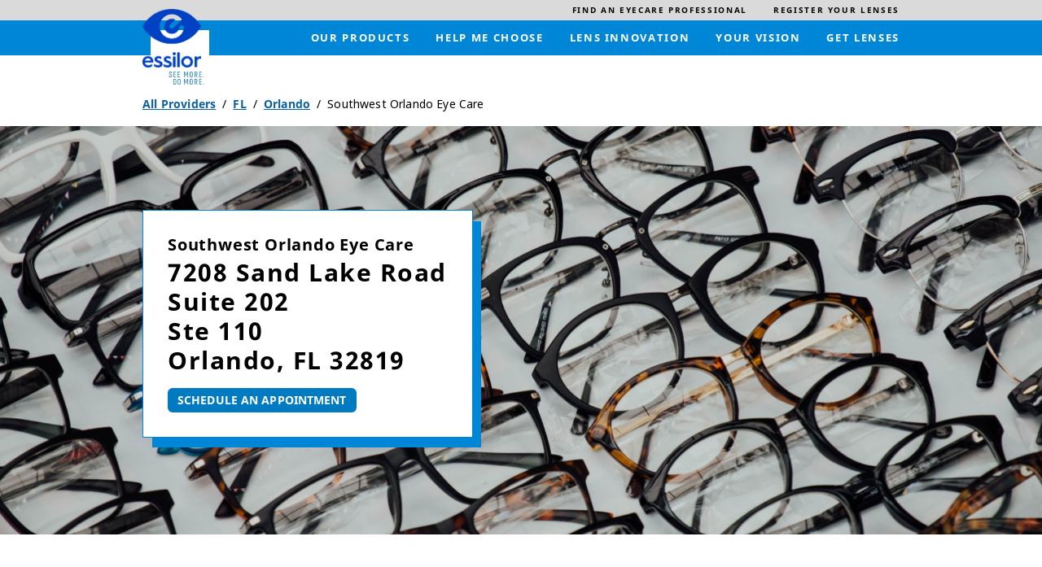

--- FILE ---
content_type: text/html; charset=utf-8
request_url: https://locations.essilorusa.com/fl/orlando/7208-sand-lake-road-suite-202
body_size: 12577
content:
<!doctype html><html id="yext-html" lang="en"><head><meta http-equiv="Content-Type" content="text/html; charset=utf-8"/><meta http-equiv="X-UA-Compatible" content="IE=edge"><link rel="dns-prefetch" href="//www.yext-pixel.com"><link rel="dns-prefetch" href="//a.cdnmktg.com"><link rel="dns-prefetch" href="//a.mktgcdn.com"><link rel="dns-prefetch" href="//dynl.mktgcdn.com"><link rel="dns-prefetch" href="//dynm.mktgcdn.com"><link rel="dns-prefetch" href="//www.google-analytics.com"><meta name="viewport" content="width=device-width, initial-scale=1, maximum-scale=5"><meta name="format-detection" content="telephone=no"><meta name="description" content="Visit your local local Essilor Experts practice, Southwest Orlando Eye Care, at 7208 Sand Lake Road Suite 202 in Orlando, FL to find vision care in your area!"><meta name="keywords" content=""><meta property="og:title" content="Southwest Orlando Eye Care: Your local Essilor Experts practice in Orlando, FL"><meta property="og:description" content="Visit your local local Essilor Experts practice, Southwest Orlando Eye Care, at 7208 Sand Lake Road Suite 202 in Orlando, FL to find vision care in your area!"><meta property="og:image" content="https://locations.essilorusa.com/permanent-b0b701/assets/images/logo.6489870e.svg"><meta property="og:type" content="website"><meta property="og:url" content="https://locations.essilorusa.com/fl/orlando/7208-sand-lake-road-suite-202"><meta name="twitter:card" content="summary"><link rel="canonical" href="https://locations.essilorusa.com/fl/orlando/7208-sand-lake-road-suite-202" /><title>Southwest Orlando Eye Care: Your local Essilor Experts practice in Orlando, FL</title><link rel="shortcut icon" href="../../permanent-b0b701/assets/images/favicon.c954ad33.ico"><script>window.Yext = (function(Yext){Yext["baseUrl"] = "../../"; return Yext;})(window.Yext || {});</script><script>window.Yext = (function(Yext){Yext["locale"] = "en"; return Yext;})(window.Yext || {});</script><script type="application/json" id="monitoring-data">{"isStaging":false,"siteDomain":"locations.essilorusa.com","siteId":26605,"soyTemplateName":"locationEntity.layout"}</script><script>window.yextAnalyticsEnabled=true;window.enableYextAnalytics=window.enableYextAnalytics||function(){window.yextAnalyticsEnabled=true};</script><meta name="geo.position" content="28.449470904771015;-81.47866832394256"><meta name="geo.placename" content="Orlando,Florida"><meta name="geo.region" content="US-FL"><script nomodule src="../../permanent-b0b701/i18nBundle_en_es5.56b84d59.js" defer></script><script crossorigin="use-credentials" type="module" src="../../permanent-b0b701/i18nBundle_en_es6.21cf6f2a.js"></script><!- webpack-soy-plugin entry="es6/primary/locationEntity/index" -><script crossorigin="use-credentials" type="module" src="../../permanent-b0b701/node_modules~es6/primary/answers/index~es6/primary/cityList/index~es6/primary/four_oh_four/index~es6~d6554971.8564adf3.js" defer data-webpack-inline></script><script crossorigin="use-credentials" type="module" src="../../permanent-b0b701/node_modules~es6/primary/answers/index~es6/primary/cityList/index~es6/primary/locationEntity/index~e~59049f29.671648ed.js" defer data-webpack-inline></script><link rel="stylesheet" type="text/css" href="../../permanent-b0b701/es6/primary/locationEntity/index.1c43dc2b.css" data-webpack-inline-force><script crossorigin="use-credentials" type="module" src="../../permanent-b0b701/es6/primary/locationEntity/index.40d2185c.js" defer data-webpack-inline></script><!- webpack-soy-plugin end -><!- webpack-soy-plugin entry="es5/primary/locationEntity/index" -><script nomodule src="../../permanent-b0b701/node_modules~es5/primary/answers/index~es5/primary/cityList/index~es5/primary/four_oh_four/index~es5~ed066ff8.1aa0ba54.js" defer data-webpack-inline></script><script nomodule src="../../permanent-b0b701/node_modules~es5/primary/answers/index~es5/primary/cityList/index~es5/primary/locationEntity/index~e~dd99d6f2.c08da350.js" defer data-webpack-inline></script><script nomodule src="../../permanent-b0b701/es5/primary/locationEntity/index.b515cc5f.js" defer data-webpack-inline></script><!- webpack-soy-plugin end -><link id="page-url" itemprop="url" href="https://locations.essilorusa.com/fl/orlando/7208-sand-lake-road-suite-202"><link rel="preload" href="https://www.google-analytics.com/analytics.js" as="script"><script>window.ga=window.ga||function(){(ga.q=ga.q||[]).push(arguments)}; ga.l=+new Date;</script><script src="https://www.google-analytics.com/analytics.js"></script><script>(function () {ga('create', {'name': 'client', 'trackingId': 'UA-105974481-1', 'cookieDomain': 'auto'});})();</script><script>(function () {ga('client.send', {"hitType":"pageview"});})();</script><script>(function(w,d,y){w['YextAnalyticsObject']=y; w[y]=w[y]||function(){(w[y].q=w[y].q||[]).push(arguments)}; w[y]('create',3014396,26605,false);})(window, document, 'ya');</script><script>ya('set',{"ids":57771661,"pageSetId":"Locations"});ya('pageview');</script><script>ga('client.send', 'event', 'Geo', 'CityList Directory (count = 1)', 'Orlando, Florida');</script></head><body id="yext" class="Text"><a href="#first-anchor" class="sr-only sr-only-focusable" id="skip-nav">Skip to content</a><header class="Header" id="Header" data-ya-scope="header"><div class="Header-wrapper"><div class="Header-top"><div class="Header-container Header-container--top"><ul class="Header-topMenu" id="Header-top-menu" role="menubar" aria-label="Top navigation menu"><li class="Header-menuItem Header-menuItem--secondary" role="presentation"><a class="Header-link Text--small" href="https://www.essilor.com/us-en/store-locator/" data-ya-track="eyecare" role="menuitem"><span class="Header-linkText">Find an eyecare professional</span></a></li><li class="Header-menuItem Header-menuItem--secondary" role="presentation"><a class="Header-link Text--small" href="https://www.essilor.com/" data-ya-track="lenses" role="menuitem"><span class="Header-linkText">Register your lenses</span></a></li></ul></div></div><div class="Header-bottom"><div class="Header-container Header-container--bottom"><div class="Header-logoWrapper"><a class="Header-logoLink" href="https://www.essilor.com/us-en/" data-ya-track="logo"><span class="sr-only">Link to main website</span><img class="Header-logoImage" src="//dynl.mktgcdn.com/p/SgavHDlryaJhEUQpckEybuEolp2JC8_xNYNIZtNlBKA/1282x1288.png" alt="" id="brand-logo"></a><svg class="Header-logoBackground js-logo-background" viewBox="0 0 314.01 314.01" xmlns="http://www.w3.org/2000/svg" style="top: 26px; left: 10px;"><defs><style>.cncls-1 {fill: #fff}.cncls-2 {fill: #2183c6}</style></defs><rect class="cncls-1" width="314.01" height="314.01"></rect><path class="cncls-2" d="M198.33,261.64H196.6a1.38,1.38,0,0,0-1.41,1.05L191.51,274c-1.32,4-2.16,7-2.16,7s-.93-3.29-2.13-7l-3.71-11.38a1.36,1.36,0,0,0-1.42-1.05h-1.68a1.18,1.18,0,0,0-1.28,1.32v28.16a1.18,1.18,0,0,0,1.28,1.32h.8a1.16,1.16,0,0,0,1.24-1.32V275.8c0-4.84-.14-7.85-.14-7.85s.89,3,2.52,7.85l2.35,7.41a1.34,1.34,0,0,0,1.41,1.05h1.55a1.36,1.36,0,0,0,1.42-1l2.34-7.5c1.51-4.57,2.44-7.77,2.44-7.77s-.09,3.25-.09,7.81v15.32a1.16,1.16,0,0,0,1.28,1.32h.8c.79,0,1.23-.46,1.23-1.32V263C199.56,262.1,199.12,261.64,198.33,261.64Z"></path><path class="cncls-2" d="M217.55,261.18c-5.27,0-7.7,3.15-7.7,7.36v17c0,4.16,2.43,7.31,7.7,7.31s7.65-3.15,7.65-7.31v-17C225.2,264.33,222.81,261.18,217.55,261.18Zm4.2,24.27c0,2.51-1.19,4.2-4.2,4.2s-4.21-1.69-4.21-4.2V268.63c0-2.51,1.15-4.16,4.21-4.16s4.2,1.69,4.2,4.16Z"></path><path class="cncls-2" d="M217.55,222c-5.27,0-7.7,3.15-7.7,7.36v17.05c0,4.16,2.43,7.31,7.7,7.31s7.65-3.15,7.65-7.31V229.32C225.2,225.11,222.81,222,217.55,222Zm4.2,24.27c0,2.51-1.19,4.2-4.2,4.2s-4.21-1.69-4.21-4.2V229.41c0-2.51,1.15-4.16,4.21-4.16s4.2,1.69,4.2,4.16Z"></path><path class="cncls-2" d="M198.33,222.42H196.6a1.38,1.38,0,0,0-1.41,1.05l-3.68,11.33c-1.32,4-2.16,7-2.16,7s-.93-3.29-2.13-7l-3.71-11.38a1.36,1.36,0,0,0-1.42-1.05h-1.68a1.18,1.18,0,0,0-1.28,1.32V251.9a1.18,1.18,0,0,0,1.28,1.32h.8a1.16,1.16,0,0,0,1.24-1.32V236.59c0-4.85-.14-7.86-.14-7.86s.89,3,2.52,7.86l2.35,7.4a1.34,1.34,0,0,0,1.41,1h1.55a1.36,1.36,0,0,0,1.42-1l2.34-7.5c1.51-4.57,2.44-7.77,2.44-7.77s-.09,3.25-.09,7.82V251.9a1.16,1.16,0,0,0,1.28,1.32h.8c.79,0,1.23-.46,1.23-1.32V223.74C199.56,222.88,199.12,222.42,198.33,222.42Z"></path><path class="cncls-2" d="M124.5,253.22h10.61a1.16,1.16,0,0,0,1.28-1.32v-.55a1.15,1.15,0,0,0-1.28-1.28h-8.4V239.28h7.16c.8,0,1.24-.45,1.24-1.32v-.55a1.18,1.18,0,0,0-1.24-1.33h-7.16V225.62h8.4a1.19,1.19,0,0,0,1.28-1.33v-.55a1.16,1.16,0,0,0-1.28-1.32H124.5a1.19,1.19,0,0,0-1.29,1.32V251.9A1.19,1.19,0,0,0,124.5,253.22Z"></path><path class="cncls-2" d="M109.87,238.23l-4.65-3.15c-1.94-1.28-3-2.56-3-4.94v-.78c0-2.51,1.06-4.15,4.07-4.15s4.07,1.69,4.07,4.15v.51a1.17,1.17,0,0,0,1.28,1.28h1a1.21,1.21,0,0,0,1.28-1.33v-.54c0-4.21-2.35-7.32-7.61-7.32s-7.52,3.11-7.52,7.32v1.22c0,3.21,1.86,5.58,4.25,7.23l4.64,3.11c2,1.37,2.88,2.47,2.92,4.84v.6c0,2.51-1.28,4.15-4.29,4.15s-4.25-1.64-4.25-4.11v-.82a1.12,1.12,0,0,0-1.28-1.24h-1a1.14,1.14,0,0,0-1.24,1.28v.83c0,4.2,2.48,7.31,7.74,7.31s7.74-3.06,7.79-7.22V245C114,242,112.34,239.92,109.87,238.23Z"></path><path class="cncls-2" d="M146.47,253.22h10.61a1.16,1.16,0,0,0,1.28-1.32v-.55a1.15,1.15,0,0,0-1.28-1.28h-8.4V239.28h7.16c.8,0,1.24-.45,1.24-1.32v-.55a1.18,1.18,0,0,0-1.24-1.33h-7.16V225.62h8.4a1.18,1.18,0,0,0,1.28-1.33v-.55a1.16,1.16,0,0,0-1.28-1.32H146.47a1.19,1.19,0,0,0-1.29,1.32V251.9A1.19,1.19,0,0,0,146.47,253.22Z"></path><path class="cncls-2" d="M129.43,261.64H123a1.18,1.18,0,0,0-1.28,1.32v28.16a1.18,1.18,0,0,0,1.28,1.32h6.42c5.26,0,7.65-3.06,7.65-7.22V268.91C137.08,264.7,134.69,261.64,129.43,261.64Zm4.21,23.53c0,2.52-1.2,4.12-4.21,4.12h-4.2V264.84h4.2c3,0,4.21,1.6,4.21,4.07Z"></path><path class="cncls-2" d="M152.94,261.18c-5.27,0-7.7,3.15-7.7,7.36v17c0,4.16,2.43,7.31,7.7,7.31s7.65-3.15,7.65-7.31v-17C160.59,264.33,158.2,261.18,152.94,261.18Zm4.2,24.27c0,2.51-1.19,4.2-4.2,4.2s-4.2-1.69-4.2-4.2V268.63c0-2.51,1.15-4.16,4.2-4.16s4.2,1.69,4.2,4.16Z"></path><path class="cncls-2" d="M283.27,288.42a1.92,1.92,0,0,0-2.12,2.19,1.9,1.9,0,0,0,2.12,2.11,1.92,1.92,0,0,0,2.17-2.11A1.94,1.94,0,0,0,283.27,288.42Z"></path><path class="cncls-2" d="M246.55,240.33c2.61-1.14,3.8-3.56,3.8-6.49v-4.15c0-4.21-2.43-7.27-7.69-7.27h-5.89a1.18,1.18,0,0,0-1.28,1.32V251.9a1.18,1.18,0,0,0,1.28,1.32h.93A1.16,1.16,0,0,0,239,251.9V241.06h4.2l3.68,10.84a1.71,1.71,0,0,0,1.72,1.32h1c.93,0,1.33-.64,1-1.6Zm-3.89-2.51H239v-12.2h3.68c3,0,4.2,1.6,4.2,4.07v4.11C246.86,236.31,245.66,237.82,242.66,237.82Z"></path><path class="cncls-2" d="M272.45,222.42H261.84a1.19,1.19,0,0,0-1.29,1.32V251.9a1.19,1.19,0,0,0,1.29,1.32h10.61a1.16,1.16,0,0,0,1.28-1.32v-.55a1.15,1.15,0,0,0-1.28-1.28h-8.4V239.28h7.16c.8,0,1.24-.45,1.24-1.32v-.55a1.18,1.18,0,0,0-1.24-1.33h-7.16V225.62h8.4a1.18,1.18,0,0,0,1.28-1.33v-.55A1.16,1.16,0,0,0,272.45,222.42Z"></path><path class="cncls-2" d="M283.28,249.2a1.93,1.93,0,0,0-2.13,2.19,2.15,2.15,0,0,0,4.3,0A1.94,1.94,0,0,0,283.28,249.2Z"></path><path class="cncls-2" d="M272.45,261.64H261.83a1.18,1.18,0,0,0-1.28,1.32v28.16a1.18,1.18,0,0,0,1.28,1.32h10.62a1.16,1.16,0,0,0,1.28-1.32v-.55a1.15,1.15,0,0,0-1.28-1.28H264V278.5h7.17c.8,0,1.24-.45,1.24-1.32v-.55a1.18,1.18,0,0,0-1.24-1.33H264V264.84h8.41a1.19,1.19,0,0,0,1.28-1.33V263A1.16,1.16,0,0,0,272.45,261.64Z"></path><path class="cncls-2" d="M246.55,279.55c2.61-1.14,3.8-3.56,3.8-6.49v-4.15c0-4.21-2.43-7.27-7.69-7.27h-5.89a1.18,1.18,0,0,0-1.28,1.32v28.16a1.18,1.18,0,0,0,1.28,1.32h.93a1.16,1.16,0,0,0,1.28-1.32V280.28h4.2l3.68,10.84a1.71,1.71,0,0,0,1.72,1.32h1c.93,0,1.33-.64,1-1.6ZM242.66,277H239v-12.2h3.68c3,0,4.2,1.59,4.2,4.07V273C246.86,275.53,245.66,277,242.66,277Z"></path></svg></div><a class="Header-mobileCTA" href="https://www.essilor.com/us-en/store-locator/" data-ya-track="eyecare">Find an eyecare professional</a><div class="Header-main"><nav class="Header-menuMain" aria-label="Main navigation menu"><div class="Header-toggle l-visible-only-xs"><button class="Header-toggleIcon" aria-expanded="false" aria-controls="Header-menu" aria-haspopup="menu" id="Header-toggleIcon"><span class="Header-menuBar"></span><span class="Header-menuBar"></span><span class="Header-menuBar"></span><span class="Header-menuBar"></span><span class="sr-only">Open mobile menu</span></button></div><div class="Header-content" id="Header-content"><ul class="Header-menu" id="Header-menu" role="menubar" aria-hidden="false" aria-label="Main navigation menu"><li class="Header-menuItem" role="presentation"><a class="Header-link Text--small" href="https://www.essilor.com/us-en/products/" data-ya-track="mainlink#" role="menuitem"><span class="Header-linkText">Our products</span></a></li><li class="Header-menuItem" role="presentation"><a class="Header-link Text--small" href="https://www.essilor.com/us-en/personalize-your-essilor-lens/" data-ya-track="mainlink#" role="menuitem"><span class="Header-linkText">Help me choose</span></a></li><li class="Header-menuItem" role="presentation"><a class="Header-link Text--small" href="https://www.essilor.com/us-en/innovation/" data-ya-track="mainlink#" role="menuitem"><span class="Header-linkText">Lens innovation</span></a></li><li class="Header-menuItem" role="presentation"><a class="Header-link Text--small" href="https://www.essilor.com/us-en/blog/" data-ya-track="mainlink#" role="menuitem"><span class="Header-linkText">Your vision</span></a></li><li class="Header-menuItem" role="presentation"><a class="Header-link Text--small" href="https://www.essilor.com/us-en/store-locator/" data-ya-track="mainlink#" role="menuitem"><span class="Header-linkText">Get lenses</span></a></li><li class="Header-menuItem Header-menuItem--secondary" role="presentation"><a class="Header-link Text--small" href="https://www.essilor.com/us-en/store-locator/" data-ya-track="eyecare" role="menuitem"><span class="Header-linkText">Find an eyecare professional</span></a></li><li class="Header-menuItem Header-menuItem--secondary" role="presentation"><a class="Header-link Text--small" href="https://www.essilor.com/" data-ya-track="lenses" role="menuitem"><span class="Header-linkText">Register your lenses</span></a></li></ul></div></nav></div></div></div></div><button class="Header-overlay l-visible-only-xs" id="Header-overlay" aria-label="Close mobile menu" aria-hidden="true" aria-expanded="false" aria-controls="Header-menu" tabindex="-1"></button></header><main id="main" class="Main" itemscope itemtype="http://schema.org/MedicalBusiness" itemid="https://locations.essilorusa.com/#57771661" itemref="brand-logo page-url"><a href="#skip-nav" class="sr-only sr-only-focusable" id="first-anchor">Return to Nav</a><div class="l-container Main-breadcrumbs l-hidden-xs"><nav class="c-bread-crumbs" data-ya-scope="breadcrumbs" aria-label="Breadcrumb"><ol class="c-bread-crumbs-list"><li class="c-bread-crumbs-item"><a class="c-bread-crumbs-link" href="../../index.html" data-ya-track="#"><span class="c-bread-crumbs-name">All Providers</span></a></li><li class="c-bread-crumbs-item"><a class="c-bread-crumbs-link" href="../../fl" data-ya-track="#"><span class="c-bread-crumbs-name">FL</span></a></li><li class="c-bread-crumbs-item"><a class="c-bread-crumbs-link" href="../../fl/orlando" data-ya-track="#"><span class="c-bread-crumbs-name">Orlando</span></a></li><li class="c-bread-crumbs-item"><span class="c-bread-crumbs-name" aria-current="page">Southwest Orlando Eye Care</span></li></ol></nav></div><div class="Main-content"><link itemprop="image" href=""><section class="Hero js-hero" data-ya-scope="hero"><div class="Hero-imageWrapper"><img src="../../permanent-b0b701/assets/images/heroBackground.37ff5db8.png" class="Hero-image" alt="" itemprop="image"></div><div class="Hero-container l-container"><div class="Hero-teaserWrapper"><h1 class="Hero-name" itemprop="name" id="location-name">Southwest Orlando Eye Care <span class="Hero-subtitle"><address class="c-address" data-country="US"><div class="c-AddressRow"><span class="c-address-street-1">7208 Sand Lake Road Suite 202</span> </div><div class="c-AddressRow"><span class="c-address-street-2">Ste 110</span> </div><div class="c-AddressRow"><span class="c-address-city">Orlando</span><yxt-comma>,</yxt-comma> <abbr title="Florida" aria-label="Florida" class="c-address-state" >FL</abbr> <span class="c-address-postal-code">32819</span> </div><div class="c-AddressRow"><abbr title="United States" aria-label="United States" class="c-address-country-name c-address-country-us">US</abbr></div></address></span></h1><div class="Hero-buttonRow"><div class="Hero-buttonWrapper"><a class="Hero-scheduleBtn" href="https://southwestorlandoeyecare.primenexus.com/book-appointment/?locationId=58cfdc9f7a1e9300c9da2867&amp;skipredirect&amp;location=SOUTHWESTORLANDOEYECARELLC" data-ya-track="cta#">Schedule An Appointment</a></div></div></div></div></section><div class="StickyBar js-sticky" data-ya-scope="stickybar"><div class="StickyBar-container l-container"><h2 class="StickyBar-heading Heading--sub l-hidden-xs">Book an Appointment</h2><div class="StickyBar-ctaWrapper"><div class="StickyBar-buttonWrapper"><a class="StickyBar-scheduleBtn" href="https://southwestorlandoeyecare.primenexus.com/book-appointment/?locationId=58cfdc9f7a1e9300c9da2867&amp;skipredirect&amp;location=SOUTHWESTORLANDOEYECARELLC" data-ya-track="cta#">Schedule An Appointment</a></div></div></div></div><section class="About" data-ya-scope="about"><div class="About-container l-container js-about"><div class="About-topWrapper"><div class="About-topBorder"></div><img class="About-borderImg" src="//dynl.mktgcdn.com/p/WBMdfmSgQs5YcvcBGoUXxCJPX58ZXVdNmOKElBpcKbY/1159x1459.png" alt=""><div class="About-topBorder"></div></div><div class="About-main l-row"><div class="About-info l-col-xs-12 l-col-sm-12-up"><h2 class="About-name">About Essilor Experts</h2><div class="About-row l-row"><div class="About-col l-col-xs-12 l-col-sm-4 l-col-md-6-up"><div class="About-description">Essilor Experts are independent eyecare professionals who are specially trained to explain the many benefits of lenses from Essilor. They will listen carefully to your vision preferences and needs, while also taking into consideration all aspects of your lifestyle. As highly trained and trusted professionals, their expertise will guide you every step of the way. You&#39;ll enjoy and appreciate the experience, not to mention the results. Essilor Experts are the first to know about the latest lenses, as well as about current promotions to make sure you get a great deal on your lenses.</div><div class="About-ctaWrapper"><a class="About-cta" href="https://www.essilor.com/us-en/">https://www.essilor.com/us-en/</a></div></div><div class="About-col l-col-xs-12 l-col-sm-4 l-col-md-3-up"><h3 class="About-infoTitle">Information</h3><div class="About-address"><span class="coordinates" itemprop="geo" itemscope itemtype="http://schema.org/GeoCoordinates"><meta itemprop="latitude" content="28.449470904771015"><meta itemprop="longitude" content="-81.47866832394256"></span><address class="c-address" id="address" itemscope itemtype="http://schema.org/PostalAddress" itemprop="address" data-country="US"><meta itemprop="addressLocality" content="Orlando"><meta itemprop="streetAddress" content="7208 Sand Lake Road Suite 202 Ste 110"><div class="c-AddressRow"><span class="c-address-street-1">7208 Sand Lake Road Suite 202</span> </div><div class="c-AddressRow"><span class="c-address-street-2">Ste 110</span> </div><div class="c-AddressRow"><span class="c-address-city">Orlando</span><yxt-comma>,</yxt-comma> <abbr title="Florida" aria-label="Florida" class="c-address-state" itemprop="addressRegion">FL</abbr> <span class="c-address-postal-code" itemprop="postalCode">32819</span> </div><div class="c-AddressRow"><abbr title="United States" aria-label="United States" class="c-address-country-name c-address-country-us" itemprop="addressCountry">US</abbr></div></address></div><div class="About-phone"><div class="Phone Phone--main"><div class="Phone-numberWrapper"><div class="Phone-display Phone-display--withLink" itemprop="telephone" id="phone-main">(407) 271-8931</div><div class="Phone-linkWrapper"><a class="Phone-link" href="tel:+14072718931" data-ya-track="phone">(407) 271-8931</a></div></div></div></div><div class="About-directions"><div class="c-get-directions"><div class="c-get-directions-button-wrapper"><a class="c-get-directions-button" href='https://www.google.com/maps/search/?api=1&query=7208+Sand+Lake+Road+Suite+202%2C+Ste+110%2C+Orlando%2C+FL+32819+US&output=classic' data-ga-category="Get Directions" data-ya-track="directions" target="_blank" rel="noopener noreferrer">Get Directions</a></div></div></div></div></div></div></div><div class="About-mapRow l-col-sm-12-up l-hidden-xs"><div class="About-map"><div class="location-map-wrapper js-location-map-wrapper" id="schema-location" itemprop="location" itemscope itemtype="http://schema.org/Place" itemref="phone-main address location-name"><span class="coordinates" itemprop="geo" itemscope itemtype="http://schema.org/GeoCoordinates"><meta itemprop="latitude" content="28.449470904771015"><meta itemprop="longitude" content="-81.47866832394256"></span><link itemprop="hasMap" href="//maps.googleapis.com/maps/api/staticmap?center=28.449470904771015%2C-81.47866832394256&channel=locations.essilorusa.com&client=gme-yextinc&maptype=roadmap&markers=color%3Ared%7C28.449470904771015%2C-81.47866832394256&sensor=false&size=350x350&zoom=13&signature=BKhVjmSImLSYIjud7N4Y1ZhD5z4="><div class="c-map-with-pins"><div id="dir-map" class="dir-map"></div></div><script type="application/json" class="js-map-data">{"latitude":28.449470904771015,"longitude":-81.47866832394256}</script><a class="location-map-link js-pin-link sr-only sr-only-focusable" href="https://www.google.com/maps/search/?api=1&amp;query=7208+Sand+Lake+Road+Suite+202%2C+Ste+110%2C+Orlando%2C+FL+32819+US&amp;output=classic" target="_blank" rel="noopener noreferrer">Get directions to Southwest Orlando Eye Care at 7208 Sand Lake Road Suite 202 Orlando, FL</a></div></div></div></div></section><div class="ImageItems l-container js-imageItems" data-ya-scope="insurance"><div class="ImageItems-items js-carousel"><div class="ImageItems-item"><img src="//dynl.mktgcdn.com/p/u9tRYVDolXCZYPHgMWgUqweMyIPylQqtynzUKpgB62g/136x78.png" class="ImageItems-image" alt=""><span class="ImageItems-text Text--bold">EyeMed</span></div><div class="ImageItems-item"><img src="//dynl.mktgcdn.com/p/FlO1Nh2uKDFW0VJ-xYUap8HhVekAjAT8RxIJvGAMZKk/136x77.png" class="ImageItems-image" alt=""><span class="ImageItems-text Text--bold">Spectera</span></div><div class="ImageItems-item"><img src="//dynl.mktgcdn.com/p/1rShBtP5w85F-09Estw1nqBDTIRp2Xwr41RZoDL7jJ0/136x77.png" class="ImageItems-image" alt=""><span class="ImageItems-text Text--bold">Humana</span></div><div class="ImageItems-item"><img src="//dynl.mktgcdn.com/p/Kqdn519jSJe-Gmq0XHbVssyTlDosvDhqKf_LhVl1tRg/136x77.png" class="ImageItems-image" alt=""><span class="ImageItems-text Text--bold">Cigna</span></div></div><div class="Accordion js-accordion ImageItems-accordion"><div id="ImageItems-listAccordion-label" class="Accordion-label js-accordion-label" aria-controls="ImageItems-listAccordion-content"><button class="Accordion-button js-accordion-btn Accordion-button--list" type="button" data-ya-track="expand#"><span class="sr-only">Click to expand or collapse content</span>Expand List</button></div><div id="ImageItems-listAccordion-content" class="Accordion-content js-accordion-collapsible-content" aria-labelledby="ImageItems-listAccordion-label"><ul class="ImageItems-list"><li class="ImageItems-listItem">Davis Vision</li><li class="ImageItems-listItem">Superior Vision</li><li class="ImageItems-listItem">VSP</li><li class="ImageItems-listItem">Advantica</li><li class="ImageItems-listItem">AlwaysCare Benefits</li><li class="ImageItems-listItem">Avesis</li><li class="ImageItems-listItem">MESVision</li><li class="ImageItems-listItem">National Vision Administrators (NVA)</li><li class="ImageItems-listItem">Vision Benefit of America (VBA)</li><li class="ImageItems-listItem">Block Vision</li></ul></div></div></div><div class="ImageItems l-container js-imageItems" data-ya-scope="brand"><div class="ImageItems-items js-carousel"><div class="ImageItems-item"><a href="https://www.essilor.com/us-en/products/varilux" class="ImageItems-link" data-ya-track="link#"><img src="//dynl.mktgcdn.com/p/r65xwmNAn-WiCV3E6Q2MPIWgVgerpOpm9HMFdqf9CHE/196x40.png" class="ImageItems-image" alt=""><span class="ImageItems-text Text--bold">Varilux</span></a></div><div class="ImageItems-item"><a href="https://www.essilor.com/us-en/products/crizal" class="ImageItems-link" data-ya-track="link#"><img src="//dynl.mktgcdn.com/p/gafvt6_YwbHOIjf17xsO5VQvYoz1huf8T_CoVTJKBbQ/196x49.png" class="ImageItems-image" alt=""><span class="ImageItems-text Text--bold">Crizal</span></a></div><div class="ImageItems-item"><a href="https://www.essilor.com/us-en/products/xperiouv-polarized-sunglasses" class="ImageItems-link" data-ya-track="link#"><img src="//dynl.mktgcdn.com/p/TCfo2WzlV6wFQckrlfNxtLn9vH-P5JUqPBGKG3aEmsM/196x43.png" class="ImageItems-image" alt=""><span class="ImageItems-text Text--bold">Xperio UV</span></a></div><div class="ImageItems-item"><a href="https://www.essilor.com/us-en/products/transitions" class="ImageItems-link" data-ya-track="link#"><img src="//dynl.mktgcdn.com/p/-hjxk-2c4audQRLHKFTibF0cPiSLWfmyzLoY4fbDJLk/196x52.png" class="ImageItems-image" alt=""><span class="ImageItems-text Text--bold">Transitions</span></a></div></div></div><section class="FAQ-wrapper l-container"><div class="FAQ-mainRow l-row"><div class="FAQ-photoWrapper l-hidden-xs"><img data-src="//dynl.mktgcdn.com/p/sBgqhN95fuSXzdLVlY2r1iZz66uQOosZ108UB9Dr-WY/1900x1267.jpg" class="FAQ-img" alt=""></div><div class="FAQ FAQ--ace" data-ya-scope="faq" itemscope itemtype="http://schema.org/FAQPage"><div class="FAQ-row"><h2 class="FAQ-title">Frequently Asked Questions</h2></div><ul class="FAQ-list FAQ-row"><li class="FAQ-listItem js-faq-list-item" itemprop="mainEntity" itemscope itemtype="http://schema.org/Question"><button class="FAQ-question FAQ-button js-faq-toggle" aria-controls="faq-answer-0" aria-expanded="false" data-ya-track="toggle#"><span class="FAQ-questionTextRow"><span class="FAQ-questionText" itemprop="name">Why should I get an eye exam?</span><span class="sr-only">Expand or collapse answer</span><span class="FAQ-toggleIcon"></span></span></button><div id="faq-answer-0" class="FAQ-answer js-faq-answer" aria-hidden="true" itemprop="acceptedAnswer" itemscope itemtype="http://schema.org/Answer"><div class="FAQ-answerText" itemprop="text">Even if you don't need glasses or contacts, your eye exam can turn up a host of health issues, such as diabetes and even cancer. Seeing an eye doctor regularly, much as you see a medical doctor for an annual physical or have routine dental cleanings, should be part of your annual overall health checkup.</div></div></li><li class="FAQ-listItem js-faq-list-item" itemprop="mainEntity" itemscope itemtype="http://schema.org/Question"><button class="FAQ-question FAQ-button js-faq-toggle" aria-controls="faq-answer-1" aria-expanded="false" data-ya-track="toggle#"><span class="FAQ-questionTextRow"><span class="FAQ-questionText" itemprop="name">What should I expect during an eye exam?</span><span class="sr-only">Expand or collapse answer</span><span class="FAQ-toggleIcon"></span></span></button><div id="faq-answer-1" class="FAQ-answer js-faq-answer" aria-hidden="true" itemprop="acceptedAnswer" itemscope itemtype="http://schema.org/Answer"><div class="FAQ-answerText" itemprop="text">Eye doctors use a wide variety of tests and procedures to examine your eyes. These tests range from simple ones, like having you read an eye chart, to complex tests, such as using a high\-powered lens to visualize the tiny structures inside of your eyes.



A comprehensive eye exam can take an hour or more, depending on the doctor and the number and complexity of tests required to fully evaluate your vision and the health of your eyes.</div></div></li><li class="FAQ-listItem js-faq-list-item" itemprop="mainEntity" itemscope itemtype="http://schema.org/Question"><button class="FAQ-question FAQ-button js-faq-toggle" aria-controls="faq-answer-2" aria-expanded="false" data-ya-track="toggle#"><span class="FAQ-questionTextRow"><span class="FAQ-questionText" itemprop="name">Who are Essilor Experts?</span><span class="sr-only">Expand or collapse answer</span><span class="FAQ-toggleIcon"></span></span></button><div id="faq-answer-2" class="FAQ-answer js-faq-answer" aria-hidden="true" itemprop="acceptedAnswer" itemscope itemtype="http://schema.org/Answer"><div class="FAQ-answerText" itemprop="text">Essilor Experts are independent eyecare professionals who are specially trained to explain the many benefits of lenses from Essilor. They will listen carefully to your vision preferences and needs, while also taking into consideration all aspects of your lifestyle. As highly trained and trusted professionals, their expertise will guide you every step of the way. You'll enjoy and appreciate the experience, not to mention the results. Essilor Experts are the first to know about the latest lenses, as well as about current promotions to make sure you get a great deal on your lenses.</div></div></li><li class="FAQ-listItem js-faq-list-item" itemprop="mainEntity" itemscope itemtype="http://schema.org/Question"><button class="FAQ-question FAQ-button js-faq-toggle" aria-controls="faq-answer-3" aria-expanded="false" data-ya-track="toggle#"><span class="FAQ-questionTextRow"><span class="FAQ-questionText" itemprop="name">What does vision insurance cover?</span><span class="sr-only">Expand or collapse answer</span><span class="FAQ-toggleIcon"></span></span></button><div id="faq-answer-3" class="FAQ-answer js-faq-answer" aria-hidden="true" itemprop="acceptedAnswer" itemscope itemtype="http://schema.org/Answer"><div class="FAQ-answerText" itemprop="text">Vision insurance is supplemental coverage specifically for eyecare that covers routine checkups, partially covering the cost of glasses or contacts, and even helps cover the cost of procedures like LASIK and PRK. As far as healthcare costs go, an eye checkup might not seem like too much of a burden, but for a family or those wanting access to more premium lenses, the numbers add up quickly.</div></div></li></ul></div></div></section><div class="Nearby Nearby--ace" data-ya-scope="nearby"><div class="Nearby-row"><h2 class="Nearby-title">Nearby Essilor Experts</h2></div><ul class="Nearby-locs Nearby-row Nearby-row--center"><li class="Nearby-loc"><article class="Teaser Teaser--ace"><a href="../../fl/orlando/7682-dr-phillips-blvd" class="Teaser-cardLink" data-ya-track="businessname"><span class="sr-only">Link to location page</span></a><h3 class="Teaser-title" aria-level="3"><span class="LocationName">Orlando Eye Associates</span></h3><div class="Teaser-address"><address class="c-address" data-country="US"><div class="c-AddressRow"><span class="c-address-street-1">7682 Dr Phillips Blvd</span> </div><div class="c-AddressRow"><span class="c-address-street-2">Ste A</span> </div><div class="c-AddressRow"><span class="c-address-city">Orlando</span><yxt-comma>,</yxt-comma> <abbr title="Florida" aria-label="Florida" class="c-address-state" >FL</abbr> <span class="c-address-postal-code">32819</span> </div><div class="c-AddressRow"><abbr title="United States" aria-label="United States" class="c-address-country-name c-address-country-us">US</abbr></div></address></div><div class="Teaser-phone"><div class="Phone Phone--main"><div class="Phone-label"><span class="sr-only">phone</span></div><div class="Phone-numberWrapper"><div class="Phone-display Phone-display--withLink" id="phone-main">(407) 351-3880</div><div class="Phone-linkWrapper"><a class="Phone-link" href="tel:+14073513880" data-ya-track="phone">(407) 351-3880</a></div></div></div></div><div class="Teaser-linksRow"><div class="Teaser-miles">0.62&nbsp;mi<span class="sr-only"> to your search</span></div><div class="Teaser-links"><div class="Teaser-link Teaser-directions"><div class="c-get-directions"><div class="c-get-directions-button-wrapper"><a class="c-get-directions-button" href='https://www.google.com/maps/search/?api=1&query=7682+Dr+Phillips+Blvd%2C+Ste+A%2C+Orlando%2C+FL+32819+US&output=classic' data-ga-category="Get Directions" data-ya-track="directions" target="_blank" rel="noopener noreferrer">Get Directions</a></div></div></div><div class="Teaser-link Teaser-cta"><a class="Teaser-ctaLink" data-ya-track="cta" href="tel:+14073513880">Call now</a></div></div></div></article></li><li class="Nearby-loc"><article class="Teaser Teaser--ace"><a href="../../fl/orlando/7009-dr-phillips-blvd" class="Teaser-cardLink" data-ya-track="businessname"><span class="sr-only">Link to location page</span></a><h3 class="Teaser-title" aria-level="3"><span class="LocationName">Southwest Orlando Eyecare</span></h3><div class="Teaser-address"><address class="c-address" data-country="US"><div class="c-AddressRow"><span class="c-address-street-1">7009 Dr Phillips Blvd</span> </div><div class="c-AddressRow"><span class="c-address-street-2">Ste 110</span> </div><div class="c-AddressRow"><span class="c-address-city">Orlando</span><yxt-comma>,</yxt-comma> <abbr title="Florida" aria-label="Florida" class="c-address-state" >FL</abbr> <span class="c-address-postal-code">32819-5122</span> </div><div class="c-AddressRow"><abbr title="United States" aria-label="United States" class="c-address-country-name c-address-country-us">US</abbr></div></address></div><div class="Teaser-phone"><div class="Phone Phone--main"><div class="Phone-label"><span class="sr-only">phone</span></div><div class="Phone-numberWrapper"><div class="Phone-display Phone-display--withLink" id="phone-main">(407) 271-8931</div><div class="Phone-linkWrapper"><a class="Phone-link" href="tel:+14072718931" data-ya-track="phone">(407) 271-8931</a></div></div></div></div><div class="Teaser-linksRow"><div class="Teaser-miles">1.02&nbsp;mi<span class="sr-only"> to your search</span></div><div class="Teaser-links"><div class="Teaser-link Teaser-directions"><div class="c-get-directions"><div class="c-get-directions-button-wrapper"><a class="c-get-directions-button" href='https://www.google.com/maps/search/?api=1&query=7009+Dr+Phillips+Blvd%2C+Ste+110%2C+Orlando%2C+FL+32819-5122+US&output=classic' data-ga-category="Get Directions" data-ya-track="directions" target="_blank" rel="noopener noreferrer">Get Directions</a></div></div></div><div class="Teaser-link Teaser-cta"><a class="Teaser-ctaLink" data-ya-track="cta" href="tel:+14072718931">Call now</a></div></div></div></article></li><li class="Nearby-loc"><article class="Teaser Teaser--ace"><a href="../../fl/orlando/4975-international-dr-ste-3c-05" class="Teaser-cardLink" data-ya-track="businessname"><span class="sr-only">Link to location page</span></a><h3 class="Teaser-title" aria-level="3"><span class="LocationName">Point Of View</span></h3><div class="Teaser-address"><address class="c-address" data-country="US"><div class="c-AddressRow"><span class="c-address-street-1">4975 International Dr Ste#3C-05</span> </div><div class="c-AddressRow"><span class="c-address-street-2">Ste#3C-05</span> </div><div class="c-AddressRow"><span class="c-address-city">Orlando</span><yxt-comma>,</yxt-comma> <abbr title="Florida" aria-label="Florida" class="c-address-state" >FL</abbr> <span class="c-address-postal-code">32819</span> </div><div class="c-AddressRow"><abbr title="United States" aria-label="United States" class="c-address-country-name c-address-country-us">US</abbr></div></address></div><div class="Teaser-phone"><div class="Phone Phone--main"><div class="Phone-label"><span class="sr-only">phone</span></div><div class="Phone-numberWrapper"><div class="Phone-display Phone-display--withLink" id="phone-main">(324) 233-6060</div><div class="Phone-linkWrapper"><a class="Phone-link" href="tel:+13242336060" data-ya-track="phone">(324) 233-6060</a></div></div></div></div><div class="Teaser-linksRow"><div class="Teaser-miles">2.53&nbsp;mi<span class="sr-only"> to your search</span></div><div class="Teaser-links"><div class="Teaser-link Teaser-directions"><div class="c-get-directions"><div class="c-get-directions-button-wrapper"><a class="c-get-directions-button" href='https://www.google.com/maps/search/?api=1&query=4975+International+Dr+Ste%233C-05%2C+Ste%233C-05%2C+Orlando%2C+FL+32819+US&output=classic' data-ga-category="Get Directions" data-ya-track="directions" target="_blank" rel="noopener noreferrer">Get Directions</a></div></div></div><div class="Teaser-link Teaser-cta"><a class="Teaser-ctaLink" data-ya-track="cta" href="tel:+13242336060">Call now</a></div></div></div></article></li></ul><div class="Nearby-row"><div class="Nearby-linkWrapper"><a class="Nearby-link" href="https://www.essilorusa.com/get-lenses/where-to-buy#/?geo=true">Find a Location</a></div></div></div></div></main><div class="l-container Main-breadcrumbs l-visible-only-xs"><nav class="c-bread-crumbs" data-ya-scope="breadcrumbs" aria-label="Breadcrumb"><ol class="c-bread-crumbs-list" itemscope itemtype="http://schema.org/BreadcrumbList"><li class="c-bread-crumbs-item" itemscope itemprop="itemListElement" itemtype="http://schema.org/ListItem"><link itemprop="item" href="../../index.html"><a class="c-bread-crumbs-link" href="../../index.html" data-ya-track="#"><span class="c-bread-crumbs-name" itemprop="name">All Providers</span></a><meta itemprop="position" content="1"></li><li class="c-bread-crumbs-item" itemscope itemprop="itemListElement" itemtype="http://schema.org/ListItem"><link itemprop="item" href="../../fl"><a class="c-bread-crumbs-link" href="../../fl" data-ya-track="#"><span class="c-bread-crumbs-name" itemprop="name">FL</span></a><meta itemprop="position" content="2"></li><li class="c-bread-crumbs-item" itemscope itemprop="itemListElement" itemtype="http://schema.org/ListItem"><link itemprop="item" href="../../fl/orlando"><a class="c-bread-crumbs-link" href="../../fl/orlando" data-ya-track="#"><span class="c-bread-crumbs-name" itemprop="name">Orlando</span></a><meta itemprop="position" content="3"></li><li class="c-bread-crumbs-item"><span class="c-bread-crumbs-name" aria-current="page">Southwest Orlando Eye Care</span></li></ol></nav></div><footer class="Footer" data-ya-scope="footer"><div class="Footer-top"><div class="Footer-container Footer-container--top l-container"><ul class="Footer-socials"><li class="Footer-socialItem"><a class="Footer-socialLink" href="https://www.facebook.com/Essilor/" data-ya-track="facebook" target="_blank" rel="noopener noreferrer"><svg class="Footer-facebookIcon Footer-socialIcon" width="28" height="28" viewBox="0 0 28 28" fill="none" xmlns="http://www.w3.org/2000/svg"><path class="Footer-socialBackground" d="M0 14C0 6.26801 6.26801 0 14 0C21.732 0 28 6.26801 28 14C28 21.732 21.732 28 14 28C6.26801 28 0 21.732 0 14Z" fill="currentColor"/><path class="Footer-socialPath" d="M17.4868 15L17.9392 12.1044H15.1103V10.2253C15.1103 9.43313 15.5055 8.66094 16.7725 8.66094H18.0586V6.19563C18.0586 6.19563 16.8915 6 15.7756 6C13.4459 6 11.9231 7.38688 11.9231 9.8975V12.1044H9.33337V15H11.9231V22H15.1103V15H17.4868Z" fill="currentColor"/></svg><span class="sr-only">Link to Facebook</span></a></li><li class="Footer-socialItem"><a class="Footer-socialLink" href="https://twitter.com/Essilor" data-ya-track="twitter" target="_blank" rel="noopener noreferrer"><svg class="Footer-twitterIcon Footer-socialIcon" width="28" height="28" viewBox="0 0 28 28" fill="none" xmlns="http://www.w3.org/2000/svg"><path class="Footer-socialBackground" d="M0 14C0 6.26801 6.26801 0 14 0C21.732 0 28 6.26801 28 14C28 21.732 21.732 28 14 28C6.26801 28 0 21.732 0 14Z" fill="currentColor"/><path class="Footer-socialPath" d="M20.362 10.5698C20.3717 10.7109 20.3717 10.8519 20.3717 10.9943C20.3717 15.3318 17.0697 20.3343 11.0317 20.3343V20.3317C9.2481 20.3343 7.50152 19.8234 6 18.8601C6.25935 18.8913 6.52001 18.9069 6.78131 18.9075C8.25944 18.9088 9.69531 18.4128 10.8582 17.4996C9.4535 17.4729 8.22173 16.5571 7.79143 15.22C8.28349 15.3149 8.79049 15.2954 9.27345 15.1634C7.74203 14.854 6.64026 13.5085 6.64026 11.9459C6.64026 11.9316 6.64026 11.9179 6.64026 11.9043C7.09657 12.1584 7.60748 12.2995 8.13008 12.3151C6.68771 11.3511 6.2431 9.43231 7.11412 7.93208C8.78074 9.98286 11.2397 11.2296 13.8794 11.3615C13.6149 10.2214 13.9763 9.0267 14.8291 8.22524C16.1512 6.98242 18.2306 7.04612 19.4734 8.36759C20.2086 8.22264 20.9132 7.95288 21.558 7.57068C21.3129 8.33054 20.8001 8.976 20.115 9.38615C20.7656 9.30945 21.4013 9.13525 22 8.8694C21.5593 9.52981 21.0042 10.1051 20.362 10.5698Z" fill="currentColor"/></svg><span class="sr-only">Link to Twitter</span></a></li><li class="Footer-socialItem"><a class="Footer-socialLink" href="https://www.youtube.com/c/EssilorUSA" data-ya-track="youtube" target="_blank" rel="noopener noreferrer"><svg class="Footer-youtubeIcon Footer-socialIcon" width="28" height="28" viewBox="0 0 28 28" fill="none" xmlns="http://www.w3.org/2000/svg"><rect class="Footer-socialBackground" width="28" height="28" rx="14" fill="currentColor"/><path class="Footer-socialPath" d="M20.7578 14.1004C20.5865 13.3821 19.9774 12.8522 19.2443 12.7733C17.5088 12.5863 15.7513 12.5854 14.0024 12.5863C12.2527 12.5854 10.4956 12.5863 8.75951 12.7733C8.02681 12.8524 7.41811 13.3823 7.24692 14.1004C7.00293 15.1233 7 16.2399 7 17.2931C7 18.3464 7 19.4628 7.24399 20.4857C7.41519 21.2038 8.02388 21.7337 8.75695 21.8127C10.4927 22 12.2498 22.0007 13.9993 22C15.7489 22.0008 17.5057 22 19.242 21.8127C19.9747 21.7337 20.5837 21.2038 20.7549 20.4857C20.9987 19.4628 21 18.3464 21 17.2931C20.9998 16.2397 21.0016 15.1233 20.7578 14.1004ZM10.9933 14.8932H9.98001V20.0876H9.0388V14.8932H8.044V14.0424H10.9933V14.8932ZM13.5497 20.0878H12.703V19.5963C12.3667 19.9683 12.0473 20.1497 11.7362 20.1497C11.4635 20.1497 11.2759 20.0431 11.1912 19.815C11.1451 19.6787 11.1166 19.4631 11.1166 19.1452V15.5833H11.9625V18.8997C11.9625 19.091 11.9625 19.1903 11.9702 19.2171C11.9905 19.3438 12.0547 19.4081 12.1681 19.4081C12.3378 19.4081 12.5152 19.2819 12.7029 19.0259V15.5833H13.5495L13.5497 20.0878ZM16.7638 18.7358C16.7638 19.1524 16.7347 19.4525 16.6782 19.6435C16.5652 19.9785 16.3389 20.1497 16.0024 20.1497C15.7013 20.1497 15.4109 19.9884 15.128 19.6514V20.0879H14.282V14.0424H15.128V16.0167C15.4012 15.6922 15.6913 15.5281 16.0024 15.5281C16.3389 15.5281 16.5654 15.6991 16.6782 16.0363C16.7351 16.2175 16.7638 16.5153 16.7638 16.9418V18.7358ZM19.9567 17.9843H18.2647V18.7827C18.2647 19.1997 18.4061 19.4079 18.6969 19.4079C18.9052 19.4079 19.0265 19.2987 19.0748 19.0806C19.0826 19.0363 19.0938 18.8549 19.0938 18.5276H19.9569V18.6467C19.9569 18.9098 19.9465 19.091 19.9388 19.1725C19.9105 19.3532 19.8439 19.5171 19.7413 19.6614C19.507 19.9886 19.1598 20.1499 18.7179 20.1499C18.2753 20.1499 17.9384 19.9962 17.6939 19.6886C17.5145 19.4631 17.4223 19.1081 17.4223 18.6294V17.0517C17.4223 16.5702 17.504 16.218 17.6838 15.9904C17.9282 15.6821 18.2649 15.5286 18.6971 15.5286C19.1216 15.5286 19.4581 15.6821 19.6952 15.9904C19.8724 16.218 19.9571 16.5702 19.9571 17.0517V17.9843H19.9567Z" fill="currentColor"/><path class="Footer-socialPath" d="M18.6894 16.2629C18.4066 16.2629 18.2649 16.4713 18.2649 16.8878V17.3045H19.1108V16.8878C19.1106 16.4713 18.9692 16.2629 18.6894 16.2629Z" fill="currentColor"/><path class="Footer-socialPath" d="M15.5496 16.2629C15.4103 16.2629 15.2691 16.3265 15.1277 16.4614V19.2069C15.2689 19.3434 15.4103 19.408 15.5496 19.408C15.7936 19.408 15.9176 19.2069 15.9176 18.8001V16.8775C15.9176 16.4713 15.7936 16.2629 15.5496 16.2629Z" fill="currentColor"/><path class="Footer-socialPath" d="M16.0224 12.1711C16.3342 12.1711 16.6587 11.9883 16.9991 11.6121V12.1087H17.8541V7.5564H16.9991V11.0357C16.8096 11.294 16.63 11.4217 16.459 11.4217C16.3445 11.4217 16.2772 11.3565 16.2585 11.2285C16.2481 11.2015 16.2481 11.1011 16.2481 10.9079V7.5564H15.3958V11.156C15.3958 11.4775 15.4243 11.6951 15.4715 11.8329C15.5574 12.0635 15.7471 12.1711 16.0224 12.1711Z" fill="currentColor"/><path class="Footer-socialPath" d="M10.0698 9.63454V12.1086H11.018V9.63454L12.1586 6H11.1998L10.5529 8.39886L9.87981 6H8.88208C9.08199 6.56623 9.28995 7.13529 9.48986 7.70205C9.79403 8.55396 9.98388 9.19624 10.0698 9.63454Z" fill="currentColor"/><path class="Footer-socialPath" d="M13.4294 12.171C13.8577 12.171 14.1906 12.0156 14.4267 11.705C14.6062 11.4772 14.6921 11.1183 14.6921 10.6345V9.04041C14.6921 8.55375 14.6063 8.19803 14.4267 7.96811C14.1906 7.65667 13.8579 7.50122 13.4294 7.50122C13.0032 7.50122 12.6705 7.65667 12.4338 7.96811C12.2522 8.19803 12.1663 8.55375 12.1663 9.04041V10.6345C12.1663 11.1183 12.2522 11.4772 12.4338 11.705C12.6703 12.0156 13.0032 12.171 13.4294 12.171ZM13.0213 8.87507C13.0213 8.45388 13.1537 8.2439 13.4294 8.2439C13.705 8.2439 13.8371 8.4537 13.8371 8.87507V10.7899C13.8371 11.2111 13.705 11.4218 13.4294 11.4218C13.1537 11.4218 13.0213 11.2111 13.0213 10.7899V8.87507Z" fill="currentColor"/></svg><span class="sr-only">Link to YouTube</span></a></li><li class="Footer-socialItem"><a class="Footer-socialLink" href="https://www.instagram.com/essilor/" data-ya-track="instagram" target="_blank" rel="noopener noreferrer"><svg class="Footer-instagramIcon Footer-socialIcon" width="28" height="28" viewBox="0 0 28 28" fill="none" xmlns="http://www.w3.org/2000/svg"><path class="Footer-socialBackground" d="M0 14C0 6.26801 6.26801 0 14 0C21.732 0 28 6.26801 28 14C28 21.732 21.732 28 14 28C6.26801 28 0 21.732 0 14Z" fill="currentColor"/><path class="Footer-socialPath" d="M14.1578 22C14.1048 22 14.0518 22 13.9985 21.9998C12.7443 22.0028 11.5854 21.9709 10.4584 21.9023C9.42518 21.8395 8.48203 21.4824 7.73078 20.8699C7.0059 20.2788 6.51088 19.4796 6.25953 18.4947C6.04077 17.6373 6.02918 16.7956 6.01807 15.9816C6.01001 15.3974 6.00171 14.7053 6 14.0014C6.00171 13.2947 6.01001 12.6025 6.01807 12.0184C6.02918 11.2044 6.04077 10.3628 6.25953 9.50521C6.51088 8.52035 7.0059 7.72115 7.73078 7.13009C8.48203 6.51753 9.42518 6.16048 10.4585 6.09761C11.5855 6.02913 12.7446 5.99715 14.0015 6.0002C15.2561 5.99751 16.4146 6.02913 17.5416 6.09761C18.5748 6.16048 19.518 6.51753 20.2692 7.13009C20.9942 7.72115 21.4891 8.52035 21.7405 9.50521C21.9592 10.3626 21.9708 11.2044 21.9819 12.0184C21.99 12.6025 21.9984 13.2947 22 13.9985V14.0014C21.9984 14.7053 21.99 15.3974 21.9819 15.9816C21.9708 16.7955 21.9593 17.6372 21.7405 18.4947C21.4891 19.4796 20.9942 20.2788 20.2692 20.8699C19.518 21.4824 18.5748 21.8395 17.5416 21.9023C16.4623 21.968 15.3536 22 14.1578 22ZM13.9985 20.7498C15.2323 20.7527 16.3651 20.7216 17.4656 20.6547C18.2469 20.6072 18.9243 20.3536 19.4793 19.9011C19.9922 19.4828 20.3455 18.9056 20.5292 18.1857C20.7114 17.4719 20.7219 16.7056 20.732 15.9645C20.7399 15.3843 20.7482 14.697 20.75 14C20.7482 13.3028 20.7399 12.6157 20.732 12.0355C20.7219 11.2944 20.7114 10.528 20.5292 9.81418C20.3455 9.0942 19.9922 8.51705 19.4793 8.09872C18.9243 7.64632 18.2469 7.39278 17.4656 7.3453C16.3651 7.27828 15.2323 7.2474 14.0014 7.25008C12.7678 7.24715 11.6349 7.27828 10.5344 7.3453C9.75307 7.39278 9.07568 7.64632 8.52073 8.09872C8.00777 8.51705 7.65448 9.0942 7.47076 9.81418C7.28862 10.528 7.27812 11.2943 7.26799 12.0355C7.26006 12.6162 7.25176 13.3038 7.25005 14.0014C7.25176 14.696 7.26006 15.3838 7.26799 15.9645C7.27812 16.7056 7.28862 17.4719 7.47076 18.1857C7.65448 18.9056 8.00777 19.4828 8.52073 19.9011C9.07568 20.3535 9.75307 20.6071 10.5344 20.6545C11.6349 20.7216 12.7681 20.7528 13.9985 20.7498ZM13.9687 17.9062C11.8148 17.9062 10.0623 16.1539 10.0623 14C10.0623 11.846 11.8148 10.0937 13.9687 10.0937C16.1227 10.0937 17.8751 11.846 17.8751 14C17.8751 16.1539 16.1227 17.9062 13.9687 17.9062ZM13.9687 11.3437C12.504 11.3437 11.3123 12.5354 11.3123 14C11.3123 15.4646 12.504 16.6562 13.9687 16.6562C15.4335 16.6562 16.625 15.4646 16.625 14C16.625 12.5354 15.4335 11.3437 13.9687 11.3437ZM18.3126 8.84371C17.7949 8.84371 17.3751 9.26339 17.3751 9.78122C17.3751 10.299 17.7949 10.7187 18.3126 10.7187C18.8304 10.7187 19.2501 10.299 19.2501 9.78122C19.2501 9.26339 18.8304 8.84371 18.3126 8.84371Z" fill="currentColor"/></svg><span class="sr-only">Link to Instagram</span></a></li><li class="Footer-socialItem"><a class="Footer-socialLink" href="https://www.linkedin.com/company/essilorluxottica" data-ya-track="linkedin" target="_blank" rel="noopener noreferrer"><svg class="Footer-linkedinIcon Footer-socialIcon" width="28" height="28" viewBox="0 0 28 28" fill="none" xmlns="http://www.w3.org/2000/svg"><path class="Footer-socialBackground" d="M0 14C0 6.26801 6.26801 0 14 0C21.732 0 28 6.26801 28 14C28 21.732 21.732 28 14 28C6.26801 28 0 21.732 0 14Z" fill="currentColor"/><path class="Footer-socialPath" d="M6 7.92133C6 6.86067 6.86067 6 7.92133 6C8.98133 6 9.842 6.86067 9.84267 7.92133C9.84267 8.982 8.982 9.86067 7.92133 9.86067C6.86067 9.86067 6 8.982 6 7.92133Z" fill="currentColor"/><path class="Footer-socialPath" d="M22 21.9993V16.1313C22 13.2607 21.382 11.0493 18.026 11.0493C16.4127 11.0493 15.33 11.9347 14.888 12.774H14.8413V11.3173H11.6593V21.9993H14.9727V16.71C14.9727 15.3173 15.2367 13.9707 16.9613 13.9707C18.6607 13.9707 18.686 15.56 18.686 16.7993V22L22 21.9993Z" fill="currentColor"/><path class="Footer-socialPath" d="M6.264 11.318H9.58133V22H6.264V11.318Z" fill="currentColor"/></svg><span class="sr-only">Link to LinkedIn</span></a></li></ul><ul class="Footer-linkGroup Footer-linkGroup--main"><li class="Footer-linkItem Footer-linkItem--main"><a class="Footer-link Footer-link--main" href="https://www.essilor.com/us-en/about-us/" data-ya-track="mainlink#">Our Company</a></li><li class="Footer-linkItem Footer-linkItem--main"><a class="Footer-link Footer-link--main" href="https://www.essilorluxottica.com/en/careers/" data-ya-track="mainlink#">Careers</a></li><li class="Footer-linkItem Footer-linkItem--main"><a class="Footer-link Footer-link--main" href="https://www.essilorluxottica.com/en/newsroom/" data-ya-track="mainlink#">Newsroom</a></li><li class="Footer-linkItem Footer-linkItem--main"><a class="Footer-link Footer-link--main" href="https://www.essilorluxottica.com/en/group/" data-ya-track="mainlink#">Essilor Group</a></li><li class="Footer-linkItem Footer-linkItem--main"><a class="Footer-link Footer-link--main" href="https://www.essilorpro.com" data-ya-track="mainlink#">For Eyecare Professionals</a></li><li class="Footer-linkItem Footer-linkItem--main"><a class="Footer-link Footer-link--main" href="https://www.essilor.com/" data-ya-track="mainlink#">Register your lenses</a></li><li class="Footer-linkItem Footer-linkItem--main"><a class="Footer-link Footer-link--main" href="https://www.essilor.com/us-en/blog/" data-ya-track="mainlink#">FAQ</a></li><li class="Footer-linkItem Footer-linkItem--main"><a class="Footer-link Footer-link--main" href="https://www.essilor.com/us-en/contactus/" data-ya-track="mainlink#">Contact Us</a></li></ul></div></div><div class="Footer-bottom"><div class="Footer-container Footer-container--bottom l-container"><ul class="Footer-linkGroup Footer-linkGroup--bottom"><li class="Footer-linkItem Footer-linkItem--bottom"><a class="Footer-link Footer-link--bottom" href="https://www.essilorusa.com/sitemap" data-ya-track="bottomlink#">Site Map</a></li><li class="Footer-linkItem Footer-linkItem--bottom"><a class="Footer-link Footer-link--bottom" href="https://www.essilor.com/us-en/terms-and-conditions-of-use/" data-ya-track="bottomlink#">Terms of Use</a></li><li class="Footer-linkItem Footer-linkItem--bottom"><a class="Footer-link Footer-link--bottom" href="https://www.essilor.com/us-en/privacy-policy/#opt-out" data-ya-track="bottomlink#">Do Not Sell My Personal Info</a></li><li class="Footer-linkItem Footer-linkItem--bottom"><a class="Footer-link Footer-link--bottom" href="https://essilor.com/us-en/privacy-policy/" data-ya-track="bottomlink#">Privacy Policy</a></li><li class="Footer-linkItem Footer-linkItem--bottom"><a class="Footer-link Footer-link--bottom" href="https://www.essilorluxottica.com/en/governance/ethics-and-compliance/" data-ya-track="bottomlink#">Ethics &amp; Compliance</a></li></ul></div><div class="Footer-copyright">©2017-2026 Essilor of America, Inc. All Rights Reserved.</div></div></footer></body></html>

--- FILE ---
content_type: image/svg+xml
request_url: https://locations.essilorusa.com/permanent-b0b701/assets/images/blueRightArrow.61b20b6f.svg
body_size: -261
content:
<svg width="12" height="12" viewBox="0 0 12 12" fill="none" xmlns="http://www.w3.org/2000/svg">
<path d="M5.10211 1.27338L5.69669 0.678808C5.94844 0.427051 6.35554 0.427051 6.60462 0.678808L11.8112 5.88269C12.0629 6.13445 12.0629 6.54155 11.8112 6.79063L6.60462 11.9972C6.35286 12.2489 5.94577 12.2489 5.69669 11.9972L5.10211 11.4026C4.84767 11.1482 4.85303 10.733 5.11282 10.484L8.34014 7.40931H0.642785C0.286575 7.40931 0 7.12273 0 6.76652V5.90948C0 5.55327 0.286575 5.26669 0.642785 5.26669H8.34014L5.11282 2.19203C4.85035 1.94295 4.845 1.52782 5.10211 1.27338Z" fill="#0086D6"/>
</svg>
